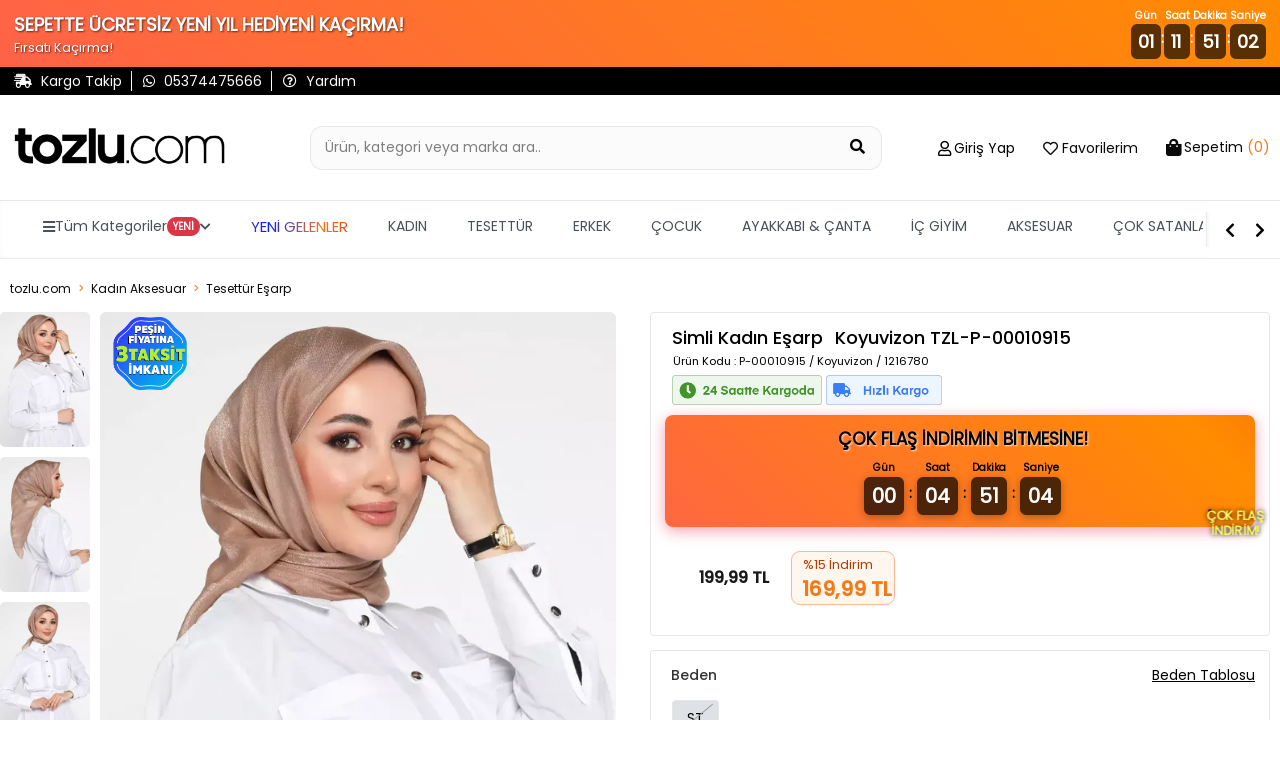

--- FILE ---
content_type: application/javascript
request_url: https://ofispanel.tozlu.biz/ScriptYonetimi/LoadScripts
body_size: 7369
content:
;function stokKontrolModal() {

    /* ====== AYARLAR ====== */
    const SETTINGS = {
        selector: '.product-options-btn-group label',  // beden butonlarının selector'ü
        title: 'Üzgünüz, aradığınız ürünün stoğu tükenmiş',
        sub: 'Sana benzer ürünleri öneriyoruz',
        imagesPerRow: 1,
        images: [
            { src: '/banner/1535-2881-1-123-1764672607.png', link: '/yeni-sezon?utm_urunDetay_yeni_satan_banner' }
        ]
    };

    function stokYokMu() {
        const labels = document.querySelectorAll(SETTINGS.selector);
        if (!labels.length) return false;
        return Array.from(labels).every(lbl => lbl.classList.contains('disabled'));
    }

    function modalOlustur() {

        // CSS
        if (!document.getElementById('oos-style')) {
            const css = document.createElement('style');
            css.id = 'oos-style';
            css.textContent = `
                .oos-ov{position:fixed;inset:0;display:flex;background:rgba(0,0,0,.6);justify-content:center;align-items:center;z-index:99999;}
                .oos-md{background:#18181800;border-radius:10px;max-width:420px;width:90%;overflow:hidden;text-align:center;}
                .oos-hd{border-radius:29px;color:#000;padding:14px 16px;font-size:17px;font-weight:700;
                        background:conic-gradient(from 45deg,#ff9b26 0%,#ffffff 25%,#fe502b 50%,#ffffff 75%,#ff9b26 100%);}
                .oos-sub{font-size:13px;margin-top:4px;}
                .oos-body{margin-top:-7px;}
                .oos-img-grid{display:grid;gap:8px;margin-top:12px;}
                .oos-img-link{display:block;}
                .oos-img{max-width:100%;border-radius:6px;display:block;margin:0 auto;cursor:pointer;}
            `;
            document.head.appendChild(css);
        }

        // HTML
        const ov = document.createElement('div');
        ov.className = 'oos-ov';
        ov.innerHTML = `
            <div class="oos-md">
                <div class="oos-hd">
                    ${SETTINGS.title}
                    <div class="oos-sub">${SETTINGS.sub}</div>
                </div>
                <div class="oos-body">
                    <div class="oos-img-grid" style="grid-template-columns:repeat(${SETTINGS.imagesPerRow},1fr)">
                        ${SETTINGS.images.map(i => `
                            <a class="oos-img-link kas-modal-img-link" href="${i.link}">
                                <img class="oos-img" src="${i.src}" alt="">
                            </a>
                        `).join('')}
                    </div>
                </div>
            </div>
        `;
        document.body.appendChild(ov);

        // Sadece overlay'e (boş alana) tıklayınca kapat
        ov.onclick = e => (e.target === ov) && ov.remove();

        // Linklere tıklanınca hem loglansın hem sayfaya gitsin
        ov.querySelectorAll('.oos-img-link').forEach(a => {
            a.addEventListener('click', function (e) {
                e.preventDefault(); // default navigasyonu biz yöneteceğiz
                const href = this.getAttribute('href');
                if (href) {
                    window.location.href = href; // ZORLA YÖNLENDİR
                }
            });
        });
    }

    // stok yoksa → modal aç
    if (stokYokMu()) modalOlustur();
}

/* ÇALIŞTIR */
if (document.readyState === 'loading') {
    document.addEventListener('DOMContentLoaded', stokKontrolModal);
} else {
    stokKontrolModal();
}
// BOT TİPİNİ TESPİT ET (googleBOT, bingBOT vs)
;function getBotLabel() {
    const ua = (navigator.userAgent || '').toLowerCase();

    if (ua.includes('googlebot')) return 'googleBOT';
    if (ua.includes('bingbot')) return 'bingBOT';
    if (ua.includes('yandexbot')) return 'yandexBOT';
    if (ua.includes('baiduspider')) return 'baiduBOT';
    if (ua.includes('duckduckbot')) return 'duckduckBOT';
    if (ua.includes('slurp')) return 'yahooBOT';
    if (ua.includes('facebot') || ua.includes('facebookexternalhit')) return 'facebookBOT';

    // Diğer tüm bot/crawler/spider türleri için generic etiket
    if (ua.includes('bot') || ua.includes('crawler') || ua.includes('spider') || ua.includes('ia_archiver')) {
        return 'genericBOT';
    }

    return null; // bot değil
}

// MÜŞTERİYE / BOTA ÖZEL ID ÜRET
function getClientId() {
    const botLabel = getBotLabel();

    // Eğer bot ise localStorage kullanmadan, tek kullanımlık bir bot ID üret
    if (botLabel) {
        return botLabel + '-' + Date.now() + '-' + Math.random().toString(36).substring(2, 8);
    }

    // Gerçek kullanıcı ise localStorage tabanlı kalıcı ID kullan
    const KEY = 'tozlu_client_id';
    let cid = null;

    try {
        cid = localStorage.getItem(KEY);
    } catch (e) {
        // Bazı özel modlarda localStorage kapalı olabilir, o durumda fallback üretelim
        console.warn('[URUN-GORUNTULEME] localStorage okunamadı, fallback clientId üretilecek.', e);
    }

    if (!cid) {
        cid = 'cid-' + Math.random().toString(36).substring(2) + '-' + Date.now();
        try {
            localStorage.setItem(KEY, cid);
        } catch (e) {
            console.warn('[URUN-GORUNTULEME] localStorage yazılamadı.', e);
        }
    }

    return cid;
}

function urunGoruntuleme() {

    const VIEW_SETTINGS = {
        selector: '.product-code',  // Ürün kodunun bulunduğu HTML element seçicisi
        maxWaitMs: 5000,            // Ürün kodu için maksimum bekleme süresi (ms)
        checkIntervalMs: 200        // Her kontrol arasındaki süre (ms)
    };

    // ÜRÜN KODUNU ALAN FONKSİYON
    function getUrunKodu() {
        const productDiv = document.querySelector(VIEW_SETTINGS.selector);
        if (!productDiv) return null;

        const text = productDiv.textContent || '';
        const match = text.match(/:\s*([^/]+)/); // ":" sonrası ilk "/" gelene kadar böl
        return match ? match[1].trim() : null;   // Örn: "P-00005958"
    }

    // KATEGORİ ADINI AL
    function getKategoriAdi() {
        const breadcrumbItems = document.querySelectorAll(
            'nav[aria-label="breadcrumb"] ol.breadcrumb li.breadcrumb-item'
        );
        if (!breadcrumbItems.length) return null;

        // Son breadcrumb genelde kategori / ürün başlığı oluyor
        const lastBreadcrumb = breadcrumbItems[breadcrumbItems.length - 1];
        if (!lastBreadcrumb) return null;

        return (lastBreadcrumb.textContent || '').trim();
    }

    function sendView() {
        const productDiv = document.querySelector(VIEW_SETTINGS.selector);
        if (!productDiv) {
            console.warn('[URUN-GORUNTULEME] .product-code bulunamadı.');
            return;
        }

        /* ÜRÜN KODU */
        const urunKodu = getUrunKodu();
        if (!urunKodu) {
            console.warn('[URUN-GORUNTULEME] Ürün kodu çözümlenemedi.');
            return;
        }

        /* ÜRÜN LİNKİ (Mevcut URL) */
        const urunLinki = window.location.href;

        /* GELDİĞİ ADRES (REFERRER) — kullanıcı hangi kaynaktan geldi */
        const geldigiAdres = document.referrer || null;

        /* PLATFORM (Domain adı "www." kaldırılarak) */
        let platform = window.location.hostname;
        if (platform.startsWith('www.')) platform = platform.substring(4);

        /* === SON GÖRÜNTÜLENEN ÜRÜN KONTROLÜ (ZAMAN YOK) ===  
           Aynı ürün tekrar görülüyorsa POST atılmasın */
        const lastKey = `goruntuleme_last_${platform}`;
        const lastUrunKodu = sessionStorage.getItem(lastKey);
        if (lastUrunKodu === urunKodu) {
            return;
        }

        /* ===== BEDEN KONTROLÜ =====  
           Stokta beden varsa: "Var", tüm bedenler disabled ise: "Yok" */
        const sizeLabels = document.querySelectorAll('.product-options-btn-group label');
        let bedenDurumu = 'Yok';
        if (sizeLabels.length > 0) {
            const aktifBedenVar = Array.from(sizeLabels).some(lbl => !lbl.classList.contains('disabled'));
            bedenDurumu = aktifBedenVar ? 'Var' : 'Yok';
        }

        /* ===== KATEGORİ ADINI ÇEK (STOKTAN BAĞIMSIZ) ===== */
        const kategoriAdi = getKategoriAdi(); // her durumda dene

        /* ===== MÜŞTERİ / BOT ID'Sİ ===== */
        const clientId = getClientId();

        /* ===== API POST ===== */
        fetch('https://ofispanel.tozlu.biz/api/goruntuleme/urun-goruntuleme', {
            method: 'POST',
            headers: { 'Content-Type': 'application/json' },
            keepalive: true,//sayfa kapanırken iptal olmasın post
            body: JSON.stringify({
                urunKodu: urunKodu,
                urunLinki: urunLinki,
                platform: platform,
                beden: bedenDurumu,
                kategoriAdi: kategoriAdi, // stok Var/Yok fark etmeksizin gönderiliyor
                geldigiAdres: geldigiAdres,  // ⬅ referrer
                clientId: clientId            // ⬅ Müşteri veya BOT ID
            })
        })
        .then(() => {
            // Farklı ürüne geçildiği için ve POST atıldığı için son görüntülenen ürünü güncelle
            sessionStorage.setItem(lastKey, urunKodu);
        })
        .catch(e => console.error('[URUN-GORUNTULEME] Görüntüleme hatası:', e));
    }

    function waitForProductCode() {
        const start = Date.now();
        const intervalId = setInterval(() => {
            const productDiv = document.querySelector(VIEW_SETTINGS.selector);
            if (productDiv) {
                clearInterval(intervalId);
                sendView();
            } else if (Date.now() - start > VIEW_SETTINGS.maxWaitMs) {
                clearInterval(intervalId);
                console.warn('[URUN-GORUNTULEME] .product-code bulunamadı (timeout).');
            }
        }, VIEW_SETTINGS.checkIntervalMs);
    }

    // init
    waitForProductCode();
}

/* ==== DOM DURUMUNA GÖRE ÇALIŞTIR ==== */
if (document.readyState === 'loading') {
    document.addEventListener('DOMContentLoaded', urunGoruntuleme);
} else {
    urunGoruntuleme();
}
;function urunOzellikTooltil() {
    
    const bedenBilgileri = {};

    // Tablo verilerini oku
    const tabloSatirlari = document.querySelectorAll("#urunBedenOzellikColleps table tbody tr");
    const bedenBasliklari = Array.from(document.querySelectorAll("#urunBedenOzellikColleps table thead th"))
        .slice(1)
        .map(th => th.textContent.trim());

    bedenBasliklari.forEach((beden, i) => {
        bedenBilgileri[beden] = {};
        tabloSatirlari.forEach(row => {
            const ozellik = row.querySelector("td").textContent.trim();
            const deger = row.querySelectorAll("td")[i + 1]?.textContent.trim();
            if (ozellik && deger) {
                bedenBilgileri[beden][ozellik] = deger;
            }
        });
    });

    // Tooltip kutusu oluştur
    const tooltip = document.createElement("div");
    tooltip.style.position = "absolute";
    tooltip.style.padding = "8px 8px";
    tooltip.style.background = "#fff6ee";
    tooltip.style.color = "#f27a1a";
    tooltip.style.border = "1px solid #ffb590";
    tooltip.style.borderRadius = "8px";
    tooltip.style.fontSize = "13px";
    tooltip.style.fontWeight = "400";
    tooltip.style.zIndex = "1000";
    tooltip.style.display = "none";
    tooltip.style.pointerEvents = "none";
    tooltip.style.transition = "opacity 0.15s ease";
    document.body.appendChild(tooltip);

    // Beden butonlarına tooltip bağla
    document.querySelectorAll('.product-options-btn-group label').forEach(label => {
        const input = label.querySelector("input");
        const beden = input?.dataset?.text;
        if (!beden || !bedenBilgileri[beden]) return;

        label.addEventListener("mouseover", (e) => {
            const info = bedenBilgileri[beden];

            const tableRows = Object.entries(info).map(([ozellik, deger]) =>
                `<tr>
                    <td style="padding: 4px 8px; text-align:left; font-weight: 400;">${ozellik}</td>
                    <td style="padding: 4px 8px; text-align:right; font-weight: 700;">${deger}</td>
                </tr>`).join('');

            tooltip.innerHTML = `
                <div style="text-align:center; font-weight:800; font-size:14px; padding-bottom:6px; border-bottom:1px solid #f27a1a; margin-bottom:8px;">
                    ${beden} Beden
                </div>
                <table style="width:100%; border-collapse:collapse;">
                    ${tableRows}
                </table>
            `;
            tooltip.style.opacity = "1";
            tooltip.style.display = "block";
        });

        label.addEventListener("mousemove", (e) => {
            tooltip.style.left = e.pageX + 12 + "px";
            tooltip.style.top = e.pageY + 12 + "px";
        });

        label.addEventListener("mouseout", () => {
            tooltip.style.display = "none";
            tooltip.style.opacity = "0";
        });
    });
}
/* ==== DOM STATE'E GÖRE ÇALIŞTIR ==== */
if (document.readyState === 'loading') {
    document.addEventListener('DOMContentLoaded', urunOzellikTooltil);
} else {
    urunOzellikTooltil();
}
/* ===================== AYARLAR ===================== */
const COUNTDOWN_SETTINGS = {
    enabled: true,
    showForAllProducts: true,
    startDate: '2025-12-20T19:50:00',
    endDate:   '2026-01-30T17:00:00',
    productCodes: [''],
    targetElement: '.yesilIconClass',
    titleText: 'ÇOK FLAŞ İNDİRİMİN BİTMESİNE!',
    gradientBackground: 'linear-gradient(45deg, #dc143c, #ff4500, #ff6347, #ff8c00, #dc143c)'
};
/* ===================== AYARLAR SONU ===================== */

;function initProductCountdown() {
    const cfg = COUNTDOWN_SETTINGS;
    if (!cfg.enabled) return;

    const startTime = new Date(cfg.startDate).getTime();
    const endTime   = new Date(cfg.endDate).getTime();
    const now       = Date.now();

    if (isNaN(startTime) || isNaN(endTime)) {
        console.warn('[COUNTDOWN] Tarih formatı hatalı');
        return;
    }
    if (now > endTime) {
        console.info('[COUNTDOWN] Kampanya süresi bitmiş');
        return;
    }

    function canShowForThisProduct() {
        if (cfg.showForAllProducts) return true;

        const productCodeElement = document.querySelector('.product-code');
        if (!productCodeElement || !cfg.productCodes || cfg.productCodes.length === 0) return false;

        const currentCodeText = productCodeElement.textContent.toUpperCase();
        return cfg.productCodes.some(code =>
            currentCodeText.includes(code.toUpperCase())
        );
    }

    if (!canShowForThisProduct() || now < startTime) {
        console.info('[COUNTDOWN] Şartlar sağlanmadı');
        return;
    }

    function injectCountdown(targetElementDiv) {
        // CSS animasyonu
        const style = document.createElement('style');
        style.textContent = `
            @keyframes shimmer {
                0% { background-position: -200% 0; }
                100% { background-position: 200% 0; }
            }
            .countdown-shimmer {
                background: ${cfg.gradientBackground};
                background-size: 400% 400%;
                animation: shimmer 3s ease-in-out infinite;
            }
        `;
        document.head.appendChild(style);

        const countdownHTML = `
            <div class="countdown-container countdown-shimmer" id="countdown-wrapper"
                style="margin-top: 10px; margin-bottom: 15px; padding: 12px; border-radius: 8px;
                box-shadow: 0 4px 15px rgba(220, 20, 60, 0.4); position: relative; overflow: hidden;">
                <div style="position: absolute; top: 0; left: -100%; width: 100%; height: 100%;
                    background: linear-gradient(90deg, transparent, rgba(255,255,255,0.3), transparent);
                    animation: shimmer 2s infinite;"></div>
                <div style="display: flex; justify-content: center; margin-bottom: 8px; position: relative; z-index: 1;">
                    <span style="font-size:17px; font-weight: 600; color: #000; text-shadow: 1px 1px 2px rgba(255,255,255,0.8);">
                        ${cfg.titleText}
                    </span>
                </div>
                <div style="display: flex; gap: 6px; align-items: center; justify-content: center; position: relative; z-index: 1;">
                    ${['Gün', 'Saat', 'Dakika', 'Saniye'].map((label, i) => `
                        <div style="display: flex; flex-direction: column; align-items: center;">
                            <span style="font-size: 10px; font-weight: 600; color: #000; margin-bottom: 2px;">${label}</span>
                            <span id="countdown-${['days','hours','minutes','seconds'][i]}"
                                style="background: rgba(0,0,0,0.7); color: white; padding: 4px 8px; border-radius: 6px;
                                font-size: 20px; font-weight: 700; min-width: 24px; text-align: center; box-shadow: 0 2px 8px rgba(0,0,0,0.3);">00</span>
                        </div>
                        ${i < 3 ? `<span style="color: #000; font-weight: 700; margin-top: 12px;">:</span>` : ''}
                    `).join('')}
                </div>
            </div>
        `;

        targetElementDiv.insertAdjacentHTML('afterend', countdownHTML);

        function updateProductCountdown() {
            const nowTime = Date.now();
            const distance = endTime - nowTime;

            if (distance <= 0) {
                const countdownWrapper = document.getElementById('countdown-wrapper');
                if (countdownWrapper) countdownWrapper.style.display = 'none';
                return;
            }

            const timeObj = {
                days:    Math.floor(distance / (1000 * 60 * 60 * 24)),
                hours:   Math.floor((distance % (1000 * 60 * 60 * 24)) / (1000 * 60 * 60)),
                minutes: Math.floor((distance % (1000 * 60 * 60)) / (1000 * 60)),
                seconds: Math.floor((distance % (1000 * 60)) / 1000)
            };

            Object.entries(timeObj).forEach(([key, val]) => {
                const element = document.getElementById(`countdown-${key}`);
                if (element) element.textContent = val.toString().padStart(2, '0');
            });
        }

        updateProductCountdown();
        setInterval(updateProductCountdown, 1000);
    }

    function waitForTargetElement(maxWaitMs = 5000) {
        const start = Date.now();

        const intervalId = setInterval(() => {
            const el = document.querySelector(cfg.targetElement);
            if (el) {
                clearInterval(intervalId);
                injectCountdown(el);
            } else if (Date.now() - start > maxWaitMs) {
                clearInterval(intervalId);
                console.warn('[COUNTDOWN] Hedef element bulunamadı:', cfg.targetElement);
            }
        }, 200);
    }

    // asıl başlangıç
    waitForTargetElement();
}

/* ==== DOM STATE'E GÖRE ÇALIŞTIR ==== */
if (document.readyState === 'loading') {
    document.addEventListener('DOMContentLoaded', initProductCountdown);
} else {
    initProductCountdown();
}

--- FILE ---
content_type: application/javascript
request_url: https://ofispanel.tozlu.biz/ScriptYonetimi/LoadScripts
body_size: 15717
content:
/* ===================== AYARLAR ===================== */
const SITE_LOGO_SETTINGS = {
    enabled: true,
    selector: '.logo-box .logoimage',

    mobileBreakpoint: 768,

    desktop: {
        width: 220,
        maxWidth: 220,
        height: null,
        marginTop: 0
    },

    mobile: {
        width: 190,
        maxWidth: 190,
        height: null,
        marginTop: -14
    }
};
/* =================== AYARLAR SONU =================== */

;function initSiteLogoResize() {
    const cfg = SITE_LOGO_SETTINGS;
    if (!cfg.enabled) return;

    const logoImg = document.querySelector(cfg.selector);
    if (!logoImg) {
        return;
    }

    // ✅ !important destekli setter
    function setStyle(prop, value) {
        if (value === null || value === undefined) {
            logoImg.style.removeProperty(prop);
            return;
        }

        let val = value;
        if (typeof value === 'number') {
            val = value + 'px';
        }

        logoImg.style.setProperty(prop, val, 'important');
    }

    function applyLogoSize() {
        const width = window.innerWidth;
        const isMobile = width < cfg.mobileBreakpoint;
        const sizeCfg = isMobile ? cfg.mobile : cfg.desktop;

        setStyle('width', sizeCfg.width);
        setStyle('max-width', sizeCfg.maxWidth);
        setStyle('height', sizeCfg.height === null ? 'auto' : sizeCfg.height);
        setStyle('margin-top', sizeCfg.marginTop);

      
    }

    // İlk yükleme
    applyLogoSize();

    // Resize
    window.addEventListener('resize', applyLogoSize);
}

/* ==== DOM HAZIRSA ÇALIŞTIR ==== */
if (document.readyState === 'loading') {
    document.addEventListener('DOMContentLoaded', initSiteLogoResize);
} else {
    initSiteLogoResize();
}
// BOT TİPİNİ TESPİT ET
;function getBotLabelForPage() {
    const ua = (navigator.userAgent || '').toLowerCase();
    if (ua.includes('googlebot')) return 'googleBOT';
    if (ua.includes('bingbot')) return 'bingBOT';
    if (ua.includes('yandexbot')) return 'yandexBOT';
    if (ua.includes('baiduspider')) return 'baiduBOT';
    if (ua.includes('duckduckbot')) return 'duckduckBOT';
    if (ua.includes('slurp')) return 'yahooBOT';
    if (ua.includes('facebot') || ua.includes('facebookexternalhit')) return 'facebookBOT';
    if (ua.includes('bot') || ua.includes('crawler') || ua.includes('spider') || ua.includes('ia_archiver')) {
        return 'genericBOT';
    }
    return null;
}

// CLIENT ID YÖNETİMİ (Ürün detaydaki ile aynı key kullanılır)
function getSharedClientId() {
    const botLabel = getBotLabelForPage();

    if (botLabel) {
        return botLabel + '-' + Date.now() + '-' + Math.random().toString(36).substring(2, 8);
    }

    const KEY = 'tozlu_client_id';
    let cid = null;
    try { cid = localStorage.getItem(KEY); } catch (e) {}

    if (!cid) {
        cid = 'cid-' + Math.random().toString(36).substring(2) + '-' + Date.now();
        try { localStorage.setItem(KEY, cid); } catch (e) {}
    }
    return cid;
}

function sayfaGoruntulemeTakip() {

    // === 1. ÜRÜN DETAY KONTROLÜ (İSTEĞİNİZ) ===
    // Eğer sayfada "detail-add-to-cart-btn" varsa, bu bir ürün detay sayfasıdır.
    // Bu durumda fonksiyonu DURDUR ve çık. (Çünkü diğer script çalışacak)
    if (document.getElementById('detail-add-to-cart-btn')) {
        return; 
    }
    // ==========================================

    // Kategori isimlendirme (Ana sayfa ve alt sayfalar için)
    function detectCategoryName() {
        let path = window.location.pathname; 
        if (path.length > 1 && path.endsWith('/')) {
            path = path.slice(0, -1);
        }
        
        // Ana sayfa
        if (path === '' || path === '/') {
            return 'ana-sayfa';
        }

        // Alt sayfalar
        return 'kategori-' + path;
    }

    const kategoriAdi = detectCategoryName();
    const clientId = getSharedClientId();
    const geldigiAdres = document.referrer || '';
    const pageUrl = window.location.href;

    let platform = window.location.hostname;
    if (platform.startsWith('www.')) platform = platform.substring(4);

    // API İSTEĞİ
    fetch('https://ofispanel.tozlu.biz/api/goruntuleme/sayfa-giris', {
        method: 'POST',
        headers: { 'Content-Type': 'application/json' },
        keepalive: true,//sayfa kapanırken iptal olmasın post
        body: JSON.stringify({
            PageUrl: pageUrl,
            Platform: platform,
            GeldigiAdres: geldigiAdres,
            ClientId: clientId,
            KategoriAdi: kategoriAdi
        })
    })
    .then(() => {
        // Başarılı istek
    })
    .catch(err => console.error('[GENEL-TAKIP] Hata:', err));
}

// DOM Yüklenince Çalıştır
if (document.readyState === 'loading') {
    document.addEventListener('DOMContentLoaded', sayfaGoruntulemeTakip);
} else {
    sayfaGoruntulemeTakip();
}
;function searchGoruntuleme() {

    let platform = window.location.hostname || '';
    if (platform.startsWith('www.')) {
        platform = platform.substring(4);
    }

    function safeGetItem(key) {
        try {
            return window.localStorage ? localStorage.getItem(key) : null;
        } catch { return null; }
    }

    function safeSetItem(key, value) {
        try {
            if (window.localStorage) localStorage.setItem(key, value);
        } catch {}
    }

    sendPendingSearch();

    const searchInput = document.getElementById('searchInput2');
    if (searchInput) {
        const searchForm = searchInput.closest('form');
        if (searchForm) {
            searchForm.addEventListener('submit', () => {
                const searchTerm = searchInput.value.trim();
                if (searchTerm) savePendingSearch(searchTerm);
            });
        }
    }

    function addProductCardListeners() {
        const productCards = document.querySelectorAll('.search-result-product-card');
        productCards.forEach(card => {
            if (card.hasAttribute('data-search-tracked')) return;
            card.addEventListener('click', () => {
                const termInput = document.getElementById('searchInput2');
                if (!termInput) return;
                const searchTerm = termInput.value.trim();
                if (searchTerm) savePendingSearch(searchTerm);
            });
            card.setAttribute('data-search-tracked', 'true');
        });
    }

    addProductCardListeners();

    const observer = new MutationObserver(m => {
        for (const x of m) {
            if (x.addedNodes?.length > 0) {
                setTimeout(addProductCardListeners, 100);
                break;
            }
        }
    });
    observer.observe(document.body, { childList: true, subtree: true });

    function savePendingSearch(searchTerm) {
        try {
            sessionStorage.setItem('pending_search', JSON.stringify({
                searchTerm,
                platform,
                time: Date.now()
            }));
        } catch {}
    }

    function sendPendingSearch() {
        let raw;
        try { raw = sessionStorage.getItem('pending_search'); } catch { return; }
        if (!raw) return;

        let pending;
        try { pending = JSON.parse(raw); }
        catch { sessionStorage.removeItem('pending_search'); return; }

        if (!pending?.searchTerm) {
            sessionStorage.removeItem('pending_search');
            return;
        }

        const searchTerm = pending.searchTerm;
        const plat = pending.platform || platform;
        const cacheKey = `search_${plat}_${searchTerm}`;
        const now = Date.now();
        const lastSearchTime = safeGetItem(cacheKey);

        if (lastSearchTime && (now - parseInt(lastSearchTime)) < 10000) {
            sessionStorage.removeItem('pending_search');
            return;
        }

        if (typeof fetch !== 'function') {
            sessionStorage.removeItem('pending_search');
            return;
        }

        fetch('https://ofispanel.tozlu.biz/api/SearchGoruntuleme/search-kaydet', {
            method: 'POST',
            headers: { 'Content-Type': 'application/json' },
            keepalive: true,//sayfa kapanırken iptal olmasın post
            body: JSON.stringify({ searchTerm, platform: plat })
        })
        .then(() => safeSetItem(cacheKey, now.toString()))
        .finally(() => sessionStorage.removeItem('pending_search'));
    }

}

/* ==== DOM STATE'E GÖRE ÇALIŞTIR ==== */
if (document.readyState === 'loading') {
    document.addEventListener('DOMContentLoaded', searchGoruntuleme);
} else {
    searchGoruntuleme();
}
function menuGoruntuleme() {
    // 1. Platform Bilgisini Al (tozlu.com vb.)
    let platform = window.location.hostname;
    if (platform && platform.startsWith('www.')) {
        platform = platform.substring(4);
    }

    // Hash üretme (Cache için)
    function getHash(str) {
        let hash = 0;
        for (let i = 0; i < str.length; i++) {
            hash = ((hash << 5) - hash) + str.charCodeAt(i);
            hash |= 0;
        }
        return hash.toString();
    }

    // API'ye Gönderme Fonksiyonu
    function menuTiklamaGonder(fullUrl) {
        const hash = getHash(fullUrl);
        const cacheKey = `menu_${platform}_${hash}`;
        const lastClickTime = localStorage.getItem(cacheKey);
        const now = Date.now();

        // 5 saniye spam koruması
        if (lastClickTime && (now - parseInt(lastClickTime, 10)) < 5000) {
            return;
        }

        const endpoint = 'https://ofispanel.tozlu.biz/api/MenuGoruntuleme/menu-tiklama';

        const body =
            'MenuUrl=' + encodeURIComponent(fullUrl) +
            '&Platform=' + encodeURIComponent(platform);

        // Konsola yazalım ki çalıştığını gör
        console.log('[LOG GONDERILIYOR] URL:', fullUrl);

        fetch(endpoint, {
            method: 'POST',
            headers: { 'Content-Type': 'application/x-www-form-urlencoded;charset=UTF-8' },
            keepalive: true,//sayfa kapanırken iptal olmasın post
            body: body
        })
        .then(() => { localStorage.setItem(cacheKey, now.toString()); })
        .catch(e => console.log('Log hatasi:', e));
    }

    // --- TIKLAMA OLAYLARINI DİNLEME (CAPTURE MODE: true) ---
    document.addEventListener('click', function (e) {
        
        // --- 1. ÖZEL KONTROL: HEDİYE BUTONU (En öncelikli) ---
        // ID'si "addProductButton" ile BİTEN her şeye bakar (prefix değişse de çalışır)
        const hediyeButonu = e.target.closest('[id$="addProductButton"]');

        if (hediyeButonu) {
            const dataHref = hediyeButonu.getAttribute('data-href');
            if (dataHref) {
                // Eğer link "/" ile başlıyorsa (örn: /sepet?utm...) başına domain ekle
                // Eğer direkt http ile yazılmışsa olduğu gibi kullan
                let gonderilecekUrl = dataHref;
                
                if (dataHref.startsWith('/')) {
                    gonderilecekUrl = `https://${platform}${dataHref}`;
                } else if (!dataHref.startsWith('http')) {
                    // Ne / ne http varsa (örn: tozlu.com/sepet)
                    gonderilecekUrl = `https://${dataHref}`;
                }

                menuTiklamaGonder(gonderilecekUrl);
                return; // Bulduk ve gönderdik, aşağıdakilere bakmaya gerek yok.
            }
        }

        // --- 2. DİĞER ALANLARIN KONTROLÜ (Eskisi gibi) ---
        
        // Sabit menü tanımları haricindeki dinamik alanlar
        const delegatedSelectors = [
            '.floating-button a[href]',
            '.kas-modal-img-link[href]',
            '.bedava-hediye-alert-pulse button[data-href]'
        ];

        let link = null;
        for (const selector of delegatedSelectors) {
            const candidate = e.target.closest(selector);
            if (candidate) {
                link = candidate;
                break;
            }
        }

        if (link) {
            // Hem href hem data-href kontrolü
            const rawUrl = link.getAttribute('data-href') || link.getAttribute('href');
            if (rawUrl) {
                const fullUrl = rawUrl.startsWith('http') ? rawUrl : `https://${platform}${rawUrl.startsWith('/') ? rawUrl : '/' + rawUrl}`;
                menuTiklamaGonder(fullUrl);
            }
        }

    }, true); // <--- DİKKAT: 'true' burası çok önemli (Capture Phase)

    // --- 3. SABİT MENÜLER (Navbar vb.) ---
    const menuSelectors = [
        '.tm-navbar a[href]', '.tm-mega-content a[href]', 
        '.sidebar-content a[href]', '.tz-kategori-icerik a[href]'
    ];
    menuSelectors.forEach(selector => {
        document.querySelectorAll(selector).forEach(l => {
            l.addEventListener('click', function() {
                const u = this.getAttribute('href');
                if(u && u.startsWith('/')) menuTiklamaGonder(`https://${platform}${u}`);
            });
        });
    });

    // --- 4. SEPET VİTRİNİ ÖZEL ---
    document.addEventListener('click', function (e) {
        const onayButonu = e.target.closest('.kategori-beden-onay-butonu');
        if (!onayButonu) return;
        
        // ... (Sepet vitrini kodları aynen korunuyor) ...
        const urunKarti = onayButonu.closest('.kategori-urun-karti');
        if (!urunKarti) return;
        const productPath = urunKarti.getAttribute('data-product-url');
        const seciliBedenButonu = urunKarti.querySelector('.kategori-beden-butonu.secili');
        if (!productPath || !seciliBedenButonu) return;

        const variantId = seciliBedenButonu.getAttribute('data-variant-id') || '';
        const bedenDegeri = seciliBedenButonu.getAttribute('data-variant-value') || '';
        
        let trackingPath = productPath + (productPath.includes('?') ? '&' : '?') + 'utm=Sepet-Vitrini';
        if (variantId) trackingPath += `&variantId=${variantId}`;
        if (bedenDegeri) trackingPath += `&beden=${bedenDegeri}`;

        const fullUrl = `https://${platform}${trackingPath.startsWith('/') ? trackingPath : '/' + trackingPath}`;
        menuTiklamaGonder(fullUrl);
    }, true);
}

if (document.readyState === 'loading') {
    document.addEventListener('DOMContentLoaded', menuGoruntuleme);
} else {
    menuGoruntuleme();
}
;function menuGenisletme() {
//Menü Genişletme - Kategoriler sığmadığı için yapıldı
var style = document.createElement('style');
style.type = 'text/css';
style.innerHTML = 'div[id="navbar"] div { max-width: 100% !important; }';
document.getElementsByTagName('head')[0].appendChild(style);
}
/* ==== DOM STATE'E GÖRE ÇALIŞTIR ==== */
if (document.readyState === 'loading') {
    document.addEventListener('DOMContentLoaded', menuGenisletme);
} else {
    menuGenisletme();
}
;document.addEventListener('DOMContentLoaded', function () {

    // Tüm /tozlu-festival linklerini bul
    var links = document.querySelectorAll('a[href="/tozlu-festival"]');

    links.forEach(function (link) {
        // Daha önce eklenmişse tekrar ekleme (önlem)
        if (link.querySelector('img')) return;

        // Link içindeki yazıyı temizle
        link.textContent = '';

        // Görsel oluştur
        var img = document.createElement('img');
        img.src = '/banner/981-1975-1-tozlu-festival-1753168427.png';
        img.alt = 'tozlu-festival';

        // Mobil - Desktop ölçüleri
        if (window.innerWidth <= 768) {
            img.style.width = '165px';
            img.style.padding = '9px';
            img.style.marginLeft = '-14px';
        } else {
            img.style.width = '135px';
            img.style.padding = '0px';
            img.style.marginLeft = '0px';
        }

        link.appendChild(img);
    });

});
/* ===================== AYARLAR ===================== */
const SITE_COUNTDOWN_SETTINGS = {
    enabled: true,                                           // Sayaç aktif/pasif
    startDate: '2025-12-15T00:01:00',                        // Kampanya başlangıç tarihi
    endDate:   '2026-01-31T23:59:59',                        // Kampanya bitiş tarihi
    titleText: 'SEPETTE ÜCRETSİZ YENİ YIL HEDİYENİ KAÇIRMA!',                  // Üst başlık
    subText:   "Fırsatı Kaçırma!",                           // Alt açıklama
    showSubOnMobile: false,                                  // Mobilde alt açıklama gözüksün mü?
    containerId: 'site-countdown',                           // Sayaç bar ID
    mobileBreakpoint: 768,                                   // Mobil breakpoint (px)
    backgroundGradient: 'linear-gradient(45deg, #dc143c, #ff4500, #ff6347, #ff8c00, #dc143c)', // Arka plan
    bodyShiftEnabled: true,                                  // Body margin-top ile aşağı kaydır
    shiftFixedOnMobile: true,                                // Mobilde üstte fixed elemanları kaydır

    /* Bu path'lerde sayaç hiç gösterilmez */
    excludePaths: ['/sepet']                                 // Örnek: ['/sepet', '/odeme', '/checkout']
};
/* =================== AYARLAR SONU =================== */

;function initSiteCountdown() {
    const cfg = SITE_COUNTDOWN_SETTINGS;
    if (!cfg.enabled) {
        console.info('[SITE-CD] Disabled');
        return;
    }

    const startDate = new Date(cfg.startDate).getTime();
    const endDate   = new Date(cfg.endDate).getTime();

    if (isNaN(startDate) || isNaN(endDate)) {
        console.warn('[SITE-CD] Tarih formatı hatalı');
        return;
    }

    /* ============ URL PATH KONTROLÜ ============ */
    const currentPath = window.location.pathname || '/';
    if (Array.isArray(cfg.excludePaths) && cfg.excludePaths.includes(currentPath)) {
        console.info('[SITE-CD] Bu sayfada sayaç devre dışı: ' + currentPath);
        return;
    }

    if (Date.now() > endDate) {
        console.info('[SITE-CD] Kampanya süresi bitmiş');
        return;
    }

    /* ============ CSS (bir kez ekle) ============ */
    if (!document.getElementById('site-countdown-style')) {
        const style = document.createElement('style');
        style.id = 'site-countdown-style';
        style.textContent = `
            @keyframes shimmer {
                0% { background-position: -200% 0; }
                100% { background-position: 200% 0; }
            }

            .site-countdown-container {
                position: fixed;
                top: 0;
                left: 0;
                width: 100%;
                z-index: 5;
                display: none; /* JS ile açılacak */
                justify-content: center;
                background: ${cfg.backgroundGradient};
                background-size: 400% 400%;
                animation: shimmer 3s ease-in-out infinite;
                box-shadow: 0 4px 12px rgba(0,0,0,0.35);
                padding: 8px 14px;
            }

            .site-countdown-inner {
                max-width: 1380px;
                margin: 0 auto;
                width: 100%;
                display: flex;
                justify-content: space-between;
                align-items: center;
                gap: 10px;
                color: #fff;
            }

            .cd-text-title {
                font-size: 18px;
                font-weight: 700;
                text-shadow: 1px 1px 2px rgba(0,0,0,.6);
            }

            .cd-text-sub {
                font-size: 13px;
                font-weight: 500;
                text-shadow: 1px 1px 2px rgba(0,0,0,.6);
            }

            .cd-timer {
                display: flex;
                gap: 8px;
                align-items: center;
            }

            .cd-block {
                display: flex;
                flex-direction: column;
                align-items: center;
            }

            .cd-label {
                font-size: 10px;
                margin-bottom: 1px;
                font-weight: 600;
            }

            .cd-value {
                background: rgba(0,0,0,0.65);
                padding: 4px 7px;
                min-width: 26px;
                border-radius: 6px;
                font-size: 18px;
                font-weight: 700;
            }

            .cd-sep {
                font-weight: 700;
                margin-top: 10px;
            }

            /* ===== MOBİL MİNİMAL ===== */
            @media (max-width: ${cfg.mobileBreakpoint}px) {
                .site-countdown-container {
                    padding: 4px 8px;
                }
                .site-countdown-inner {
                    flex-direction: column;
                    align-items: center;
                    text-align: center;
                    gap: 4px;
                }
                .cd-text-title {
                    font-size: 14px;
                }
                .cd-text-sub {
                    ${cfg.showSubOnMobile ? 'display: block;' : 'display: none;'}
                }
                .cd-timer {
                    gap: 4px;
                }
                .cd-value {
                    font-size: 14px;
                    padding: 2px 5px;
                    min-width: 22px;
                }
                .cd-label {
                    font-size: 9px;
                }
                .cd-sep {
                    margin-top: 6px;
                }
            }
        `;
        document.head.appendChild(style);
    }

    /* ============ HTML (bir kez ekle) ============ */
    if (!document.getElementById(cfg.containerId)) {
        const countdownHTML = `
            <div id="${cfg.containerId}" class="site-countdown-container">
                <div class="site-countdown-inner">
                    <div>
                        <div class="cd-text-title">${cfg.titleText}</div>
                        <div class="cd-text-sub">${cfg.subText}</div>
                    </div>
                    <div class="cd-timer">
                        <div class="cd-block">
                            <span class="cd-label">Gün</span>
                            <span class="cd-value" id="cd-days">00</span>
                        </div>
                        <span class="cd-sep">:</span>
                        <div class="cd-block">
                            <span class="cd-label">Saat</span>
                            <span class="cd-value" id="cd-hours">00</span>
                        </div>
                        <span class="cd-sep">:</span>
                        <div class="cd-block">
                            <span class="cd-label">Dakika</span>
                            <span class="cd-value" id="cd-minutes">00</span>
                        </div>
                        <span class="cd-sep">:</span>
                        <div class="cd-block">
                            <span class="cd-label">Saniye</span>
                            <span class="cd-value" id="cd-seconds">00</span>
                        </div>
                    </div>
                </div>
            </div>
        `;
        document.body.insertAdjacentHTML('afterbegin', countdownHTML);
    }

    const bar   = document.getElementById(cfg.containerId);
    const days  = document.getElementById('cd-days');
    const hours = document.getElementById('cd-hours');
    const mins  = document.getElementById('cd-minutes');
    const secs  = document.getElementById('cd-seconds');

    if (!bar || !days || !hours || !mins || !secs) {
        console.warn('[SITE-CD] Gerekli DOM elemanları bulunamadı');
        return;
    }

    /* ============ MOBİLDE FIXED ELEMAN YÖNETİMİ ============ */

    function resetFixedOffsets() {
        document.querySelectorAll('[data-cd-original-top]').forEach(el => {
            el.style.top = el.getAttribute('data-cd-original-top');
            el.removeAttribute('data-cd-original-top');
        });
    }

    function shiftAllFixed(barHeight) {
        if (!cfg.shiftFixedOnMobile) return;

        // Sadece mobilde çalış
        if (window.innerWidth > cfg.mobileBreakpoint) {
            resetFixedOffsets();
            return;
        }

        document.querySelectorAll('body *').forEach(el => {
            if (el.id === cfg.containerId) return; // sayacın kendisine dokunma

            const cs = window.getComputedStyle(el);
            if (cs.position !== 'fixed') return;

            const topVal    = cs.top;
            const bottomVal = cs.bottom;

            // Aşağıya sabitlenmiş (bottom kullanan) fixed öğeleri elleme
            const usesBottom = bottomVal && bottomVal !== 'auto' &&
                               parseFloat(bottomVal) < (window.innerHeight / 2);
            if (usesBottom) return;

            // top ile sabitlenmemişse elleme
            if (!topVal || topVal === 'auto') return;

            // Orijinal top'u bir kere kaydet
            if (!el.hasAttribute('data-cd-original-top')) {
                el.setAttribute('data-cd-original-top', topVal);
            }

            const originalTop = parseFloat(el.getAttribute('data-cd-original-top'));
            if (isNaN(originalTop)) return;

            el.style.top = (originalTop + barHeight) + 'px';
        });
    }

    function applyOffset() {
        if (!cfg.bodyShiftEnabled) return;

        if (!bar || bar.style.display !== 'flex') {
            document.body.style.marginTop = '';
            resetFixedOffsets();
            return;
        }

        const h = bar.offsetHeight;

        // Tüm siteyi body margin-top ile aşağı kaydır
        document.body.style.marginTop = h + 'px';

        // Mobilde sadece üste sabitlenmiş fixed elemanları kaydır
        shiftAllFixed(h);
    }

    /* ============ SAYACIN GÜNCELLENMESİ ============ */

    function updateCountdown() {
        const now = Date.now();

        if (now < startDate) {
            bar.style.display = 'none';
            applyOffset();
            return;
        }

        const distance = endDate - now;

        if (distance <= 0) {
            bar.style.display = 'none';
            applyOffset();
            clearInterval(loop);
            return;
        }

        bar.style.display = 'flex';

        const d = Math.floor(distance / (1000 * 60 * 60 * 24));
        const h = Math.floor((distance % (1000 * 60 * 60 * 24)) / (1000 * 60 * 60));
        const m = Math.floor((distance % (1000 * 60 * 60)) / (1000 * 60));
        const s = Math.floor((distance % (1000 * 60)) / 1000);

        days.textContent  = String(d).padStart(2, '0');
        hours.textContent = String(h).padStart(2, '0');
        mins.textContent  = String(m).padStart(2, '0');
        secs.textContent  = String(s).padStart(2, '0');

        applyOffset();
    }

    const loop = setInterval(updateCountdown, 1000);
    updateCountdown();

    window.addEventListener('resize', applyOffset);

    console.info('[SITE-CD] Sayaç başlatıldı');
}

/* ==== DOM STATE'E GÖRE ÇALIŞTIR ==== */
if (document.readyState === 'loading') {
    document.addEventListener('DOMContentLoaded', initSiteCountdown);
} else {
    initSiteCountdown();
}
/* ===================== AYARLAR ===================== */
const FLOATING_BUTTON_SETTINGS = {
    enabled: true,
    targetDate: '2026-01-31T23:59:59',

    linkHref: '/flaş-indirimler',

    line1Text: 'ÇOK FLAŞ',
    line2Text: 'İNDİRİM!',

    bottom: '149px',
    right: '5px',
    ovalwidth: 75,
    ovalheight: 65,
    zIndex: 1001,

    /* TASARIM */
    borderColor: '#451000',
    textFontSize: '12px',
    textFontWeight: 'bold',

    /* OVAL DÖNEN ARKA PLAN */
    backgroundGradient: 'linear-gradient(45deg, #dc143c, #ff6c00, #ff9547, #ffc100)',
    spinSpeed: 1
};
/* =================== AYARLAR SONU =================== */

;function initFloatingButton() {
    const cfg = FLOATING_BUTTON_SETTINGS;
    if (!cfg.enabled) return;

    const targetTime = new Date(cfg.targetDate).getTime();
    if (isNaN(targetTime)) return;

    /* ========== CSS ========== */
    const style = document.createElement('style');
    style.textContent = `
       .floating-button-wrapper {
            position: fixed;
            bottom: ${cfg.bottom};
            right: ${cfg.right};
            width: ${cfg.ovalwidth}px;
            height: ${cfg.ovalheight}px;
            z-index: ${cfg.zIndex};
            display: flex;
            align-items: center;
            justify-content: center;
        }

            .floating-button-link {
                display: block;
                width: 80%;
                height: 92%;
                text-decoration: none;
                position: relative;
            }

        .floating-button-rotor {
            position: absolute;
            inset: 0;
            border-radius: 100%;
            background: ${cfg.backgroundGradient};
            border: 2px solid ${cfg.borderColor};
            animation: spin ${cfg.spinSpeed}s linear infinite;
            box-shadow: 0 0 16px rgba(0, 0, 0, 0.55);
        }

        /* SABİT YAZI ALANI (üzerine ışık efekti) */
        .floating-button-text {
            position: absolute;
            inset: 0;
            display: flex;
            flex-direction: column;
            align-items: center;
            justify-content: center;
            text-align: center;
            color: #FFF500;
            font-weight: ${cfg.textFontWeight};
            font-size: ${cfg.textFontSize};
            line-height: 1.2;
            pointer-events: none;
            animation: neonBlink 1.6s ease-in-out infinite;
            text-shadow: 0px 0px 5px #000000 !important;
        }

        /* NEON SARISI → BEYAZ PARLAMA → SARISI */
        @keyframes neonBlink {
            0% {
                color: #FFF500;
                text-shadow:
                    0 0 4px #FFF500,
                    0 0 8px #FFF500,
                    0 0 14px #FFD700,
                    0 0 28px #FFEF9A,
                    0 0 42px #FFEF9A;
                transform: scale(1);
            }
            50% {
                color: #FFFFFF;
                text-shadow:
                    0 0 8px #FFFFFF,
                    0 0 18px #FFD500,
                    0 0 32px #FFB700,
                    0 0 48px #FFB700,
                    0 0 68px #FFB700;
                transform: scale(1.12);
            }
            100% {
                color: #FFF500;
                text-shadow:
                    0 0 4px #FFF500,
                    0 0 8px #FFF500,
                    0 0 14px #FFD700,
                    0 0 28px #FFEF9A,
                    0 0 42px #FFEF9A;
                transform: scale(1);
            }
        }

        @keyframes spin {
            0% { transform: rotate(0deg); }
            100% { transform: rotate(360deg); }
        }
    `;
    document.head.appendChild(style);

    /* ========== HTML ========== */
    const html = `
        <div class="floating-button-wrapper" id="floating-button-wrapper">
            <a href="${cfg.linkHref}" class="floating-button-link" id="floating-button-kargo">
                <div class="floating-button-rotor"></div>
                <div class="floating-button-text">
                    <div>${cfg.line1Text}</div>
                    <div>${cfg.line2Text}</div>
                </div>
            </a>
        </div>
    `;
    document.body.insertAdjacentHTML('beforeend', html);

    const wrapper = document.getElementById('floating-button-wrapper');
    if (!wrapper) return;

    /* ==== SÜRE BİTİNCE GİZLE ==== */
    function checkCountdown() {
        if (Date.now() >= targetTime) {
            wrapper.style.display = 'none';
            clearInterval(loop);
        }
    }
    const loop = setInterval(checkCountdown, 1000);
    checkCountdown();
}

/* ==== DOM STATE'E GÖRE ÇALIŞTIR ==== */
if (document.readyState === 'loading') {
    document.addEventListener('DOMContentLoaded', initFloatingButton);
} else {
    initFloatingButton();
}
;function initKasimPopup() {
    /* ===================== AYARLAR ===================== */
    const SETTINGS = {
        enabled: true,                         // true → popup aktif, false → popup tamamen devre dışı
        startDate: '2025-12-20T19:50:00',      // kampanyanın başlama tarihi (popup bu tarihten önce açılmaz)
        endDate:   '2026-01-30T17:00:00',      // kampanyanın bitiş tarihi (bu tarihten sonra popup açılmaz)

        titleText: 'Çok Flaş İndirim',     // popup başlık metni (üst büyük yazı)
        subText:   'Fırsatı Kaçırma!',         // başlığın altındaki bilgi satırı

        backgroundGradient:                    // popup üst alanının kayan renk efektini belirleyen gradient
            'linear-gradient(45deg, #dc143c, #ff4500, #ff6347, #ff8c00, #dc143c)',

        showOncePerPage: true,                // true → aynı sayfada sadece 1 kez gösterilir
                                               // false → sayfa yenilense bile tekrar açılır

        showOncePerCustomer: true,            // true → her kullanıcıya sadece 1 kez gösterilir

        imagesPerRow: 1,                       // Sayaç altında yan yana kaç görsel gösterileceğini belirler
        images: [
             {
                src: '/banner/1829-3341-1-flashh-1769766761.png',
                link: '/flaş-indirimler'
             },
            
		]
    };
        /* =================== AYARLAR SONU =================== */

    if (!SETTINGS.enabled) return;

    const start = new Date(SETTINGS.startDate).getTime();
    const end   = new Date(SETTINGS.endDate).getTime();
    if (isNaN(start) || isNaN(end)) return;

    const STORAGE_KEY = 'tozlu__11135131636111';

    try {
        if (!SETTINGS.showOncePerCustomer && window.localStorage) {
            localStorage.removeItem(STORAGE_KEY);
        }
    } catch (e) {}

    /* ========== CSS ========== */
    const css = document.createElement('style');
    css.textContent = `
        @keyframes kasimModalAnim {0%{background-position:-200% 0;}100%{background-position:200% 0;}}
        .kas-modal-ov{position:fixed;inset:0;display:none;background:rgba(0,0,0,.65);justify-content:center;align-items:center;z-index:99999;}
        .kas-modal-md{background:#00000063;border-radius:10px;max-width:420px;width:90%;overflow:hidden;box-shadow:0 8px 25px rgba(0,0,0,.35);}
        .kas-modal-hd{background:${SETTINGS.backgroundGradient};background-size:400% 400%;animation:kasimModalAnim 3s linear infinite;padding:14px 16px;color:#fff;position:relative;}
        .kas-modal-close{position:absolute;right:10px;top:7px;background:none;border:0;color:#fff;font-size:22px;cursor:pointer;}
        .kas-modal-title{font-size:19px;font-weight:700;text-shadow:1px 1px 2px rgba(0,0,0,.6);}
        .kas-modal-sub{font-size:13px;font-weight:500;margin-top:2px;text-shadow:1px 1px 2px rgba(0,0,0,.6);}
        .kas-modal-body{text-align:center;padding:16px 18px 20px;color:#333;}
        .kas-modal-timer{display:flex;justify-content:center;gap:7px;margin-bottom:14px;}
        .kas-modal-block{display:flex;flex-direction:column;align-items:center;}
        .kas-modal-label{font-size:10px;font-weight:600;margin-bottom:1px;color:white;}
        .kas-modal-value{background:#000;color:#fff;font-size:16px;font-weight:700;padding:4px 6px;border-radius:6px;min-width:26px;border:1px solid white;}
        .kas-modal-separator{margin-top:10px;font-weight:700;}
        .kas-modal-img-wrap{margin-top:8px;}
        .kas-modal-img-grid{display:grid;gap:8px;margin-top:8px;}
        .kas-modal-img-link{display:block;cursor:pointer;pointer-events:auto;}
        .kas-modal-img{max-width:100%;height:auto;display:block;margin:0 auto;border-radius:6px;}
        .kas-modal-ok{display:none;}
    `;
    document.head.appendChild(css);

    /* ========== GÖRSEL HTML'İ ========== */
    let imagesHtml = '';
    if (Array.isArray(SETTINGS.images) && SETTINGS.images.length > 0) {
        const perRow = (SETTINGS.imagesPerRow && SETTINGS.imagesPerRow > 0) ? SETTINGS.imagesPerRow : 1;
        imagesHtml = `
            <div class="kas-modal-img-wrap">
                <div class="kas-modal-img-grid" data-per-row="${perRow}">
                    ${SETTINGS.images.map(img => `
                        <a href="${img.link || '#'}" class="kas-modal-img-link">
                            <img src="${img.src}" alt="${SETTINGS.titleText}" class="kas-modal-img">
                        </a>
                    `).join('')}
                </div>
            </div>
        `;
    }

    /* ========== MODAL HTML ========== */
    const ov = document.createElement('div');
    ov.className = 'kas-modal-ov';
    ov.innerHTML = `
        <div class="kas-modal-md">
            <div class="kas-modal-hd">
                <button class="kas-modal-close">×</button>
                <div class="kas-modal-title">${SETTINGS.titleText}</div>
                <div class="kas-modal-sub">${SETTINGS.subText}</div>
            </div>
            <div class="kas-modal-body">
                <div class="kas-modal-timer">
                    <div class="kas-modal-block"><span class="kas-modal-label">Gün</span><span class="kas-modal-value" id="kasDay">00</span></div><span class="kas-modal-separator">:</span>
                    <div class="kas-modal-block"><span class="kas-modal-label">Saat</span><span class="kas-modal-value" id="kasHour">00</span></div><span class="kas-modal-separator">:</span>
                    <div class="kas-modal-block"><span class="kas-modal-label">Dakika</span><span class="kas-modal-value" id="kasMin">00</span></div><span class="kas-modal-separator">:</span>
                    <div class="kas-modal-block"><span class="kas-modal-label">Saniye</span><span class="kas-modal-value" id="kasSec">00</span></div>
                </div>

                ${imagesHtml}

                <button class="kas-modal-ok">Tamam, anladım</button>
            </div>
        </div>
    `;
    document.body.appendChild(ov);

    // Grid kolon sayısını SETTINGS.imagesPerRow'a göre ayarla
    const gridEl = ov.querySelector('.kas-modal-img-grid');
    if (gridEl) {
        const perRow = parseInt(gridEl.getAttribute('data-per-row'), 10) || 1;
        gridEl.style.gridTemplateColumns = `repeat(${perRow}, minmax(0,1fr))`;
    }

    // Görsel linklerine tıklanmasını zorunlu hale getir
    ov.querySelectorAll('.kas-modal-img-link').forEach(link => {
        link.addEventListener('click', function (e) {
            e.preventDefault();
            e.stopPropagation();
            if (e.stopImmediatePropagation) e.stopImmediatePropagation();

            const href = this.getAttribute('href');
            if (href && href !== '#') {
                window.location.href = href;
            }
        });
    });

    const d = document.getElementById('kasDay'),
          h = document.getElementById('kasHour'),
          m = document.getElementById('kasMin'),
          s = document.getElementById('kasSec');

    const open  = () => ov.style.display = 'flex';
    const close = () => ov.style.display = 'none';

    ov.querySelector('.kas-modal-close').onclick = close;
    ov.querySelector('.kas-modal-ok').onclick    = close;
    ov.onclick = e => (e.target === ov) && close();
    document.addEventListener('keydown', e => e.key === 'Escape' && close());

    /* ========== COUNTDOWN ========== */
    function tick() {
        const now  = Date.now();
        const diff = end - now;
        if (now < start || diff <= 0) return;
        d.textContent = String(Math.floor(diff / (1000*60*60*24))).padStart(2, '0');
        h.textContent = String(Math.floor((diff % (1000*60*60*24)) / (1000*60*60))).padStart(2, '0');
        m.textContent = String(Math.floor((diff % (1000*60*60)) / (1000*60))).padStart(2, '0');
        s.textContent = String(Math.floor((diff % (1000*60)) / 1000)).padStart(2, '0');
    }
    setInterval(tick, 1000);
    tick();

    /* ========== GÖSTERME KONTROLÜ ========== */
    let shown = false;

    function hasSeenBefore() {
        try {
            return SETTINGS.showOncePerCustomer &&
                   window.localStorage &&
                   localStorage.getItem(STORAGE_KEY) === '1';
        } catch (e) {
            return false;
        }
    }

    function markSeen() {
        try {
            if (SETTINGS.showOncePerCustomer && window.localStorage) {
                localStorage.setItem(STORAGE_KEY, '1');
            }
        } catch (e) {}
    }

    function showOnLoad() {
        const now = Date.now();
        if (now < start || now > end) return;
        if (hasSeenBefore()) return;
        if (SETTINGS.showOncePerPage && shown) return;

        shown = true;
        open();
        markSeen();
    }

    // Artık DOM hazır olduğu için doğrudan çalıştırabiliriz
    showOnLoad();
}

/* ==== DOM STATE'E GÖRE ÇALIŞTIR ==== */
if (document.readyState === 'loading') {
    document.addEventListener('DOMContentLoaded', initKasimPopup);
} else {
    initKasimPopup();
}
;(function () {
  /* ================= AYARLAR ================= */
  const SETTINGS = {
    TARGET_PATH: '/CheckoutPayment',
    TARGET_HOST: 'www.tozlu.com',

    API_URL: 'https://ofispanel.tozlu.biz/api/hediye-sepeti/sepet',
    COOKIE_NAME: 'bedava-hediye-tracking-data',
    MIN_SALE_AMOUNT: 50.0,

    // DOM bekleme ayarları
    DOM_WAIT_MAX_MS: 8000,
    DOM_WAIT_INTERVAL_MS: 250
  };

  /* ================= YARDIMCI FONKSİYONLAR ================= */

  function getCookieData() {
    const match = document.cookie.match(new RegExp(SETTINGS.COOKIE_NAME + '=([^;]+)'));
    if (!match) return null;

    try {
      return JSON.parse(decodeURIComponent(match[1]));
    } catch (e) {
      console.error('Hediye cookie parse hatası:', e);
      return null;
    }
  }

  function deleteCookie(name) {
    // domain farkları için daha sağlam silme
    document.cookie = name + '=; Path=/; Expires=Thu, 01 Jan 1970 00:00:01 GMT;';
    document.cookie = name + '=; Path=/; Domain=.tozlu.com; Expires=Thu, 01 Jan 1970 00:00:01 GMT;';
    document.cookie = name + '=; Path=/; Domain=tozlu.com; Expires=Thu, 01 Jan 1970 00:00:01 GMT;';
  }

  function parsePrice(text) {
    if (!text) return 0;
    return (
      parseFloat(
        String(text)
          .replace(/[^\d,\.]/g, '')
          .replace(/\./g, '')
          .replace(',', '.')
      ) || 0
    );
  }

  // "Sepet Tutarı" satırını bulup sağındaki değeri okur
  function getCartTotalFromDOM() {
    const rows = document.querySelectorAll('div.d-flex.justify-content-between.align-items-center.mb-1');
    for (const row of rows) {
      const children = row.querySelectorAll(':scope > div');
      if (children.length >= 2) {
        const left = (children[0].textContent || '').trim();
        if (left === 'Sepet Tutarı') {
          const rightText = (children[1].textContent || '').trim();
          return parsePrice(rightText);
        }
      }
    }
    return 0;
  }

  function waitForCartTotalDOM() {
    return new Promise(resolve => {
      const start = Date.now();

      (function check() {
        const total = getCartTotalFromDOM();
        if (total > 0) return resolve(true);

        if (Date.now() - start >= SETTINGS.DOM_WAIT_MAX_MS) {
          return resolve(false);
        }
        setTimeout(check, SETTINGS.DOM_WAIT_INTERVAL_MS);
      })();
    });
  }

  function isTargetPage() {
    // Hem host hem path ile güvenli kontrol
    const hostOk = window.location.hostname.replace(/^www\./, 'www.') === SETTINGS.TARGET_HOST;
    const pathOk = window.location.pathname === SETTINGS.TARGET_PATH;

    // Bazı durumlarda tam URL ile de eşlemek istersen:
    // const urlOk = window.location.href.startsWith('https://www.tozlu.com/CheckoutPayment');

    return hostOk && pathOk;
  }

  /* ================= ANA İŞ AKIŞI ================= */

  async function initHediyePost() {
    // 1) Doğru sayfa kontrolü
    if (!isTargetPage()) return;

    // 2) Cookie verisi (hediye seçimi)
    const hediyeVerisi = getCookieData();
    if (!hediyeVerisi) {
      console.log('Hediye seçimi yok (cookie yok/null), POST yapılmayacak.');
      return;
    }

    // 3) OrderNumber cookie’den
    const orderNumber = hediyeVerisi.OrderNumber || hediyeVerisi.orderNumber || null;
    if (!orderNumber) {
      console.log('OrderNumber cookie içinde yok, POST yapılmayacak.');
      return;
    }

    // 4) Sepet tutarı DOM’dan gelsin diye bekle
    await waitForCartTotalDOM();

    // 5) Sepet tutarı oku
    const cartTotal = getCartTotalFromDOM();
    console.log('Sepet Tutarı (DOM):', cartTotal);

    // 6) Min tutar kontrolü
    if (cartTotal < SETTINGS.MIN_SALE_AMOUNT) {
      console.log(
        `Limit altı: ${cartTotal.toFixed(2)} TL < ${SETTINGS.MIN_SALE_AMOUNT.toFixed(2)} TL`
      );
      return;
    }

    // 7) Platform
    const platform = window.location.hostname.replace('www.', '');

    // 8) Request body
    const requestBody = {
      ClientId: hediyeVerisi.clientId || hediyeVerisi.ClientId || 'BILINMEYEN_CLIENT',
      OrderNumber: String(orderNumber),
      SepetTutari: cartTotal,

      UrunId: hediyeVerisi.urunId || hediyeVerisi.UrunId || '',
      UrunBaslik: hediyeVerisi.urunBaslik || hediyeVerisi.UrunBaslik || '',
      UrunKodu: hediyeVerisi.urunKodu || hediyeVerisi.UrunKodu || '',
      Beden: hediyeVerisi.beden ? String(hediyeVerisi.beden) : (hediyeVerisi.Beden ? String(hediyeVerisi.Beden) : null),

      SecimTarihi: hediyeVerisi.secimTarihi || hediyeVerisi.SecimTarihi || new Date().toISOString(),
      Platform: hediyeVerisi.Platform || platform
    };

    console.log('???? Hediye Sepeti POST:', requestBody);

    // 9) Gönder
    fetch(SETTINGS.API_URL, {
      method: 'POST',
      headers: { 'Content-Type': 'application/json' },
      body: JSON.stringify(requestBody),
      keepalive: true
    })
      .then(async response => {
        if (response.ok) {
          console.log('✅ Hediye kaydı başarılı.');

          deleteCookie(SETTINGS.COOKIE_NAME);
          try {
            localStorage.removeItem('bedava-hediye-secilenUrunId');
            localStorage.removeItem('bedava-hediye-secilenBeden');
          } catch (e) {}
        } else {
          console.error('❌ Servis hatası:', response.status);
          console.error(await response.text());
        }
      })
      .catch(err => {
        console.error('❌ Fetch hatası:', err);
      });
  }

  /* ==== DOM STATE'E GÖRE ÇALIŞTIR ==== */
  if (document.readyState === 'loading') {
    document.addEventListener('DOMContentLoaded', initHediyePost);
  } else {
    initHediyePost();
  }
})();